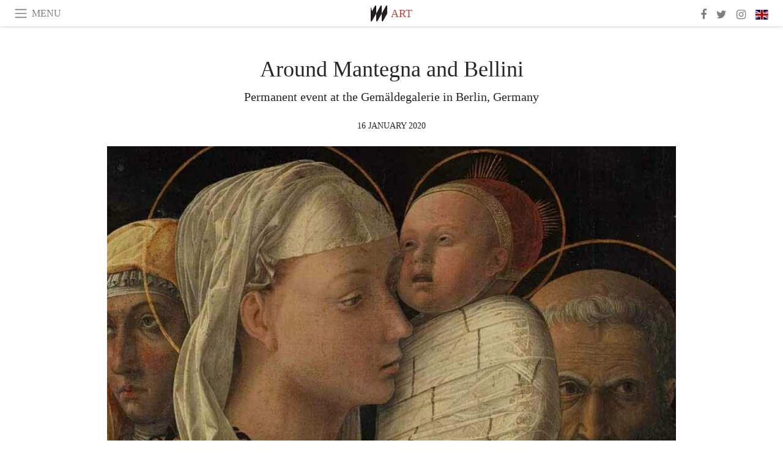

--- FILE ---
content_type: text/html; charset=utf-8
request_url: https://www.meer.com/en/60286-around-mantegna-and-bellini
body_size: 54039
content:
<!DOCTYPE html><html data-google-maps-locale="en" lang="en"><head prefix="og: http://ogp.me/ns#"><meta charset="utf-8" /><meta content="IE=Edge" http-equiv="X-UA-Compatible" /><meta content="width=device-width, initial-scale=1.0, user-scalable=yes, shrink-to-fit=no" name="viewport" /><meta content="yes" name="apple-mobile-web-app-capable" /><meta content="yes" name="mobile-web-app-capable" /><meta content="black-translucent" name="apple-mobile-web-app-status-bar-style" /><meta content="telephone=no" name="format-detection" /><title>Around Mantegna and Bellini | Meer</title><!-- https://realfavicongenerator.net/ -->
<link rel="apple-touch-icon" sizes="180x180" href="/apple-touch-icon.png">
<link rel="icon" type="image/png" sizes="32x32" href="/favicon-32x32.png">
<link rel="icon" type="image/png" sizes="16x16" href="/favicon-16x16.png">
<link rel="manifest" href="/site.webmanifest">
<link rel="mask-icon" href="/safari-pinned-tab.svg" color="#5bbad5">
<meta name="apple-mobile-web-app-title" content="Meer.com">
<meta name="application-name" content="Meer.com">
<meta name="msapplication-TileColor" content="#603cba">
<meta name="theme-color" content="#ffffff">
<meta name="csrf-param" content="authenticity_token" />
<meta name="csrf-token" content="lWfq6C2BzK9Wwc5z+P0AHz+cHCd0z2b5u5QwXqS52zbxlTt1DQIls0NjUN6fut3XxlihSwYpS2kcyjShqyVb0w==" /><link rel="stylesheet" media="all" href="/assets/application-06238d188a1f2a696d1f41cdeb0c30def9ab07ab54eac219ebeb35a0690bc447.css" /><script src="/assets/application-ece62d362d312c4b7712cbacd321028c359efa0855c9f2238479fdf8d2a24ee2.js"></script><!-- Global site tag (gtag.js) - Google Analytics -->
<script async src="https://www.googletagmanager.com/gtag/js?id=G-JFMX46PLYP"></script>
<script>
  window.dataLayer = window.dataLayer || [];
  function gtag(){dataLayer.push(arguments);}
  gtag('js', new Date());

  gtag('config', 'G-JFMX46PLYP');
</script>
<link href="https://plus.google.com/+Wsimag" rel="publisher" /><meta content="Permanent event at the Gemäldegalerie in Berlin, Germany" name="description" /><link href="https://www.meer.com/en/60286-around-mantegna-and-bellini" rel="canonical" /><meta content="summary_large_image" name="twitter:card" /><meta content="Around Mantegna and Bellini" name="twitter:title" /><meta content="Permanent event at the Gemäldegalerie in Berlin, Germany" name="twitter:description" /><meta content="@meerdotcom" name="twitter:site" /><meta content="https://media.meer.com/attachments/e6f07ca0c7973337dc478b4391e9c52e5b6eaa9d/store/fill/860/645/38066f6e8eb1d4c59f6719d7350b5621497bfa766d968a716652121c27b2/Around-Mantegna-and-Bellini-Courtesy-of-Gemaldegalerie.jpg" name="twitter:image:src" /><meta content="https://media.meer.com/attachments/e6f07ca0c7973337dc478b4391e9c52e5b6eaa9d/store/fill/860/645/38066f6e8eb1d4c59f6719d7350b5621497bfa766d968a716652121c27b2/Around-Mantegna-and-Bellini-Courtesy-of-Gemaldegalerie.jpg" property="og:image" /><meta content="860" property="og:image:width" /><meta content="645" property="og:image:height" /><meta content="article" property="og:type" /><meta content="Around Mantegna and Bellini" property="og:title" /><meta content="Meer" property="og:site_name" /><meta content="https://www.meer.com/en/60286-around-mantegna-and-bellini" property="og:url" /><meta content="Permanent event at the Gemäldegalerie in Berlin, Germany" property="og:description" /><meta content="en_US" property="og:locale" /><meta content="2020-01-16T13:03:31Z" property="article:published_time" /><meta content="Art" property="article:section" /><meta content="281980885296599" property="fb:app_id" /><meta content="https://www.facebook.com/meerdotcom" property="article:publisher" /><script type='text/javascript' src='//platform-api.sharethis.com/js/sharethis.js#property=5a91ca65d57467001383d06c&product=sop' async='async'></script>
</head><body class="with-fullscreen-navbar"><div class="fullscreen-navbar-container fixed-top undecorated-links"><nav class="navbar navbar-light navbar-expand fullscreen-navbar-line click-navbar-to-open-fullscreen-area"><button class="click-to-open-fullscreen-area" style="border: 0px; background: #fff; cursor: pointer;" type="button"><span class="navbar-toggler-icon"></span></button><div class="navbar-text click-to-open-fullscreen-area text-uppercase" style="padding-top: 0.1rem; padding-bottom: 0rem; cursor: pointer;">Menu</div><div class="navbar-nav fullscreen-navbar-nav-centered"><div class="nav-item navbar-w-logo"><a href="https://www.meer.com/en"><img alt="Meer" style="height: 26px" src="/assets/meer_black1_final-ea60fd7c832c8103dac082510cc5ee738a8885138309480f46d74fcbadb94a52.svg" /></a></div><div class="d-none d-sm-block"><div class="nav-item navbar-category-link text-uppercase"><a href="https://www.meer.com/en/art">Art</a></div></div></div><ul class="navbar-nav ml-auto d-none d-sm-flex fullscreen-navbar-nav-right"><li class="nav-item"><a class="nav-link" href="https://www.facebook.com/meerdotcom"><i class="fa fa-facebook"></i></a></li><li class="nav-item"><a class="nav-link" href="https://twitter.com/meerdotcom"><i class="fa fa-twitter"></i></a></li><li class="nav-item"><a class="nav-link" href="https://www.instagram.com/meerdtcom"><i class="fa fa-instagram"></i></a></li><li class="nav-item"><a class="nav-link nav-language-flag click-to-open-fullscreen-area"><img alt="en" src="/assets/country-4x3/uk-ec548df897f28a824dfa03747339e070a59bbd95b8378ef1ebc3981df0a4f163.svg" /></a></li></ul></nav><div class="fullscreen-navbar-fullscreen-area click-navbar-to-open-fullscreen-area"><div class="container"><div class="row"><div class="col-0 col-md-2 col-lg-2 col-xl-3 click-to-open-fullscreen-area"></div><div class="col-12 col-md-8 col-lg-8 col-xl-6"><div class="row"><div class="col-0 col-sm-1 col-lg-2"></div><div class="col-12 col-sm-10 col-lg-8"><div class="text-center logotype-margin"><a href="https://www.meer.com/en"><img alt="Meer" style="width: 50%; margin-top: 34px; margin-bottom: 8px;" src="/assets/meer-logo-black-8cbdebd9c15e3fde3119dc305c3dc03e9bb75070978eb25dafe19e917cc962ad.svg" /></a></div></div></div><div class="row"><div class="col-0 col-sm-2 col-lg-3"></div><div class="col-12 col-sm-8 col-lg-6"><form action="https://www.meer.com/en/search" accept-charset="UTF-8" method="get"><input name="utf8" type="hidden" value="&#x2713;" /><div class="input-group"><input class="form-control" placeholder="Search" aria-label="Search" type="text" name="query" id="query" /><span class="input-group-btn"><button aria-label="Search" class="btn btn-secondary search-submit-button" style="border-color: #868e96 !important" type="button"><i aria-hidden="true" class="fa fa-search"></i></button></span></div></form></div></div><div class="row text-center headerless-line justify-content-center"><div class="col-auto col-sm px-2-col mb-1"><a href="https://www.meer.com/en">Magazine</a></div><div class="col-auto col-sm px-2-col mb-1"><a href="/en/calendar">Calendar</a></div><div class="col-auto col-sm px-2-col mb-1"><a href="/en/authors">Authors</a></div></div><h4 class="text-center mb-2">Categories</h4><div class="row text-center mb-4 justify-content-center"><div class="col-auto col-sm-6 col-lg-4 px-2-col mb-1"><div><a href="https://www.meer.com/en/architecture-and-design">Architecture &amp; Design</a></div></div><div class="col-auto col-sm-6 col-lg-4 px-2-col mb-1"><div class="current"><a href="https://www.meer.com/en/art">Art</a></div></div><div class="col-auto col-sm-6 col-lg-4 px-2-col mb-1"><div><a href="https://www.meer.com/en/culture">Culture</a></div></div><div class="col-auto col-sm-6 col-lg-4 px-2-col mb-1"><div><a href="https://www.meer.com/en/economy-and-politics">Economy &amp; Politics</a></div></div><div class="col-auto col-sm-6 col-lg-4 px-2-col mb-1"><div><a href="https://www.meer.com/en/entertainment">Entertainment</a></div></div><div class="col-auto col-sm-6 col-lg-4 px-2-col mb-1"><div><a href="https://www.meer.com/en/fashion">Fashion</a></div></div><div class="col-auto col-sm-6 col-lg-4 px-2-col mb-1"><div><a href="https://www.meer.com/en/feature">Feature</a></div></div><div class="col-auto col-sm-6 col-lg-4 px-2-col mb-1"><div><a href="https://www.meer.com/en/food-and-wine">Food &amp; Wine</a></div></div><div class="col-auto col-sm-6 col-lg-4 px-2-col mb-1"><div><a href="https://www.meer.com/en/science-and-technology">Science &amp; Technology</a></div></div><div class="col-auto col-sm-6 col-lg-4 px-2-col mb-1"><div><a href="https://www.meer.com/en/sport">Sport</a></div></div><div class="col-auto col-sm-6 col-lg-4 px-2-col mb-1"><div><a href="https://www.meer.com/en/travel">Travel</a></div></div><div class="col-auto col-sm-6 col-lg-4 px-2-col mb-1"><div><a href="https://www.meer.com/en/wellness">Wellness</a></div></div></div><h4 class="text-center mb-2">Profiles</h4><div class="row text-center mb-4 justify-content-center"><div class="col-auto col-sm-6 col-lg-4 px-2-col mb-1"><div><a href="/en/entities?type=5">Artists</a></div></div><div class="col-auto col-sm-6 col-lg-4 px-2-col mb-1"><div><a href="/en/entities?type=14">Associations</a></div></div><div class="col-auto col-sm-6 col-lg-4 px-2-col mb-1"><div><a href="/en/entities?type=10">Curators</a></div></div><div class="col-auto col-sm-6 col-lg-4 px-2-col mb-1"><div><a href="/en/entities?type=19">Fairs</a></div></div><div class="col-auto col-sm-6 col-lg-4 px-2-col mb-1"><div><a href="/en/entities?type=20">Festivals</a></div></div><div class="col-auto col-sm-6 col-lg-4 px-2-col mb-1"><div><a href="/en/entities?type=12">Foundations</a></div></div><div class="col-auto col-sm-6 col-lg-4 px-2-col mb-1"><div><a href="/en/entities?type=16">Galleries</a></div></div><div class="col-auto col-sm-6 col-lg-4 px-2-col mb-1"><div><a href="/en/entities?type=18">Libraries</a></div></div><div class="col-auto col-sm-6 col-lg-4 px-2-col mb-1"><div><a href="/en/entities?type=15">Museums</a></div></div><div class="col-auto col-sm-6 col-lg-4 px-2-col mb-1"><div><a href="/en/entities?type=22">Places</a></div></div><div class="col-auto col-sm-6 col-lg-4 px-2-col mb-1"><div><a href="/en/entities?type=13">Publishers</a></div></div><div class="col-auto col-sm-6 col-lg-4 px-2-col mb-1"><div><a href="/en/entities?type=17">Theatres</a></div></div></div></div><div class="col-0 col-md-2 col-lg-2 col-xl-3 click-to-open-fullscreen-area"></div></div><div class="row"><div class="col-0 col-sm-1 col-md-2 col-lg-3 col-xl-4 click-to-open-fullscreen-area"></div><div class="col-12 col-sm-10 col-md-8 col-lg-6 col-xl-4"><h4 class="text-center mb-2">Editions</h4><div class="row text-center edition-selector mb-4 justify-content-center"><div class="col-auto col-sm-4 mb-1 px-2-col"><div class="current"><span title="English"><a href="https://www.meer.com/en" lang="en"><img alt="en" src="/assets/country-4x3/uk-ec548df897f28a824dfa03747339e070a59bbd95b8378ef1ebc3981df0a4f163.svg" />English</a></span></div></div><div class="col-auto col-sm-4 mb-1 px-2-col"><div><span title="Spanish"><a href="https://www.meer.com/es" lang="es"><img alt="es" src="/assets/country-4x3/es-4c2d01e3cfe896cbcaa0edaf59cb79eacf48f7bd1b463c2ba667cff864479a60.svg" />Español</a></span></div></div><div class="col-auto col-sm-4 mb-1 px-2-col"><div><span title="French"><a href="https://www.meer.com/fr" lang="fr"><img alt="fr" src="/assets/country-4x3/fr-9dc10f74431a42978154d1f4e5709d5713eb3010e3dab1b4355def41f5cb2f40.svg" />Français</a></span></div></div><div class="col-auto col-sm-4 mb-1 px-2-col"><div><span title="German"><a href="https://www.meer.com/de" lang="de"><img alt="de" src="/assets/country-4x3/de-67c3d441eacc4745030486758654a626569b503d90fd248e9c33417f2e781d65.svg" />Deutsch</a></span></div></div><div class="col-auto col-sm-4 mb-1 px-2-col"><div><span title="Italian"><a href="https://www.meer.com/it" lang="it"><img alt="it" src="/assets/country-4x3/it-cfb16d45345e5d9ecd5443c0260d72110496de0049e3d78817c2329835a2d730.svg" />Italiano</a></span></div></div><div class="col-auto col-sm-4 mb-1 px-2-col"><div><span title="Portuguese"><a href="https://www.meer.com/pt" lang="pt"><img alt="pt" src="/assets/country-4x3/pt-d8f246ae139c60bade9fbe1047ce9c5e668be01c3b6d445fc87fbd0a328d2760.svg" />Português</a></span></div></div></div></div><div class="col-0 col-sm-1 col-md-2 col-lg-3 col-xl-4 click-to-open-fullscreen-area"></div></div></div></div></div><div class="container"><div class="row mb-2"><div class="col-12"><div class="article-title-area"><h1 class="title">Around Mantegna and Bellini</h1><h2 class="lead">Permanent event at the Gemäldegalerie in Berlin, Germany</h2></div><div class="article-header-author"><div class="published_at text-uppercase">16 January 2020 </div></div></div></div><div class="row article-cover-image"><div class="col-12 mb-2"><a><div class="image-new-container"><div class="image" style="padding-bottom:56.25%"><img sizes="(min-width:1800px) 1722px, (min-width:1550px) 1470px, (min-width:1300px) 1230px, (min-width:992px) 930px, (min-width:768px) 690px, (min-width:576px) 510px, 545px" srcset="//media.meer.com/attachments/f10e0a0541241f5cebb1cf7fbbc98689bb7851ef/store/fill/690/388/38066f6e8eb1d4c59f6719d7350b5621497bfa766d968a716652121c27b2/Around-Mantegna-and-Bellini-Courtesy-of-Gemaldegalerie.jpg 690w,//media.meer.com/attachments/34e764f573f9992c1f370d6f4711502dbec7b1e1/store/fill/545/307/38066f6e8eb1d4c59f6719d7350b5621497bfa766d968a716652121c27b2/Around-Mantegna-and-Bellini-Courtesy-of-Gemaldegalerie.jpg 545w" alt="Around Mantegna and Bellini. Courtesy of Gemäldegalerie" src="//media.meer.com/attachments/f10e0a0541241f5cebb1cf7fbbc98689bb7851ef/store/fill/690/388/38066f6e8eb1d4c59f6719d7350b5621497bfa766d968a716652121c27b2/Around-Mantegna-and-Bellini-Courtesy-of-Gemaldegalerie.jpg" /></div></div></a></div><div class="col-12 image_caption">Around Mantegna and Bellini. Courtesy of Gemäldegalerie</div></div><div class="row mb-4 justify-content-center"><div class="col-lg-10 col-xl-8 col-hd-7"><div class="article-body"><p>As an echo to the recent exhibition „Mantegna und Bellini. Masters of the Renaissance”, held at the Gemäldegalerie from March through June 2019, this presentation gives insight into the technical research and restoration treatments the museum’s conservators executed in preparation for the exhibition. On display are works by two major painters of the Italian Renaissance, Andrea Mantegna (ca. 1431-1506) and Giovanni Bellini (ca. 1435-1516), together with creations by their immediate circle.</p>

<p>Preceding each conservation treatment research is undertaken with regard to the materials used by the artist, the painting technique and its construction as well as regarding the object history and previous restorations. In addition, changes and their causes are to be identified. Microscopic examinations, imaging techniques (investigation with UV radiation, X-rays, infrared reflectography) and other material analyses have made it possible to uncover the genesis of the paintings and to explore the creative means that painters applied in a sometimes very efficient production of paintings. By analyzing paint and varnish layers along with archival material, some fascinating object histories came to light. We show how Renaissance artists adopted and varied successful compositions, what changes, damages and losses the paintings have experienced, and finally which treatments conservators decide on. The exhibition intends to make the conservator’s work behind the scenes transparent to the public. It shows what questions the paintings themselves and their states of preservation raise. Every restoration treatment requires individual consideration of how much retouching or reconstruction will be necessary in order to make a work of art with all its different aspects readable again. The special presentation was funded by the Kaiser Friedrich Museumsverein.</p>
</div><div class="article-page-share"><div class="sharethis-inline-share-buttons"></div></div><div class="row serif-font-family textgrey-color"><div class="col-3 d-sm-none"></div><div class="col-6 col-sm-4 col-md-3 col-hp-2 mb-3 px-xs-extra"><a href="/gedelmarie/en"><div class="image-new-container round-image-container"><div class="image" style="padding-bottom:100.0%"><img sizes="(min-width:1800px) 262px, (min-width:1550px) 220px, (min-width:1300px) 180px, (min-width:992px) 130px, (min-width:768px) 150px, (min-width:576px) 150px, 258px" srcset="//media.meer.com/attachments/8137e4ba2c087900eff8530e912af4730f629a02/store/fill/524/524/fa0eb94b363eb2d63b0b04484189aa50653e68bfe03845cf6c152aa68486/Gemaldegalerie.jpg 524w,//media.meer.com/attachments/48cb2c996120fa5171f66af5887d2e7494dfd2fc/store/fill/360/360/fa0eb94b363eb2d63b0b04484189aa50653e68bfe03845cf6c152aa68486/Gemaldegalerie.jpg 360w,//media.meer.com/attachments/dbb6ab4ddc29ae76c05188cac609574aed48c641/store/fill/262/262/fa0eb94b363eb2d63b0b04484189aa50653e68bfe03845cf6c152aa68486/Gemaldegalerie.jpg 262w,//media.meer.com/attachments/3c1f27fc760a2ea95680e16a02f91ecbe95c788f/store/fill/180/180/fa0eb94b363eb2d63b0b04484189aa50653e68bfe03845cf6c152aa68486/Gemaldegalerie.jpg 180w,//media.meer.com/attachments/7c0aba16338baa3f058eaabc5198fc771dc32e65/store/fill/130/130/fa0eb94b363eb2d63b0b04484189aa50653e68bfe03845cf6c152aa68486/Gemaldegalerie.jpg 130w" alt="Gemäldegalerie" src="//media.meer.com/attachments/3c1f27fc760a2ea95680e16a02f91ecbe95c788f/store/fill/180/180/fa0eb94b363eb2d63b0b04484189aa50653e68bfe03845cf6c152aa68486/Gemaldegalerie.jpg" /></div></div></a></div><div class="col-3 d-sm-none"></div><div class="text-center text-sm-left col-sm-8 col-md-9 col-hp-10"><div class="font-28 mb-2"><a class="first-highlight-color" href="/gedelmarie/en">Gemäldegalerie</a></div><div class="row off-align-items-center"><div class="col-12 col-hp"><div class="font-15 tall-line-height mb-2">The Gemäldegalerie boasts one of the world’s most important collections of European painting ranging from the 13th to 18th century. Masterpieces from all epochs in the history of art are on permanent display here, including paintings by Jan van Eyck, Pieter Bruegel, Albrecht Dürer, Raphael, Titian, Caravaggio, Peter Paul Rubens, Rembrandt, and Jan Vermeer van Delft.</div><div class="mb-2"><a class="btn btn-outline-first-highlight-color btn-slightly-sm" href="/gedelmarie/en" role="button">Gallery profile</a></div></div><div class="col-12 col-hp-auto text-center py-2 py-hp-0"><div class="row flex-hp-column justify-content-center"><div class="col-auto mb-3"><div class="font-15">Location</div><div class="font-22">Berlin, Germany</div></div></div></div></div></div></div></div></div><div class="mb-5" id="gallery"><div class="row no-gutters mb-3"><div class="col-lg-12 order-lg-3 col-xl-4 order-xl-1"><a><div class="image-new-container"><div class="image" style="padding-bottom:75.0%"><img sizes="(min-width:1800px) 574px, (min-width:1550px) 490px, (min-width:1300px) 410px, (min-width:992px) 930px, (min-width:768px) 690px, (min-width:576px) 510px, 545px" srcset="//media.meer.com/attachments/f217a1a802ce3095fb23925c53c66433bcc4390c/store/fill/574/431/f5a2f3de3903adbda75d3ea35aee6021672af4293b1257174a8ba2869dfe/Around-Mantegna-and-Bellini-Courtesy-of-Gemaldegalerie.jpg 574w,//media.meer.com/attachments/5462502bfd68b9b48854dbdb9c5b9d29e50a1e2f/store/fill/410/308/f5a2f3de3903adbda75d3ea35aee6021672af4293b1257174a8ba2869dfe/Around-Mantegna-and-Bellini-Courtesy-of-Gemaldegalerie.jpg 410w" alt="Around Mantegna and Bellini. Courtesy of Gemäldegalerie" src="//media.meer.com/attachments/5462502bfd68b9b48854dbdb9c5b9d29e50a1e2f/store/fill/410/308/f5a2f3de3903adbda75d3ea35aee6021672af4293b1257174a8ba2869dfe/Around-Mantegna-and-Bellini-Courtesy-of-Gemaldegalerie.jpg" /></div></div></a></div><div class="col-lg-6 order-lg-1 col-xl-4 order-xl-2"><a><div class="image-new-container"><div class="image" style="padding-bottom:75.0%"><img sizes="(min-width:1800px) 574px, (min-width:1550px) 490px, (min-width:1300px) 410px, (min-width:992px) 465px, (min-width:768px) 690px, (min-width:576px) 510px, 545px" srcset="//media.meer.com/attachments/34d5dbbe901aa8bebb24d0ec9bfd66910ff32a1a/store/fill/574/431/7ebade1bb08a1166cf3bb1638073638bf76e3946c909c45410dc69ef9136/Around-Mantegna-and-Bellini-Courtesy-of-Gemaldegalerie.jpg 574w,//media.meer.com/attachments/d65835bcec0b0502f8e698551744972948e1b724/store/fill/410/308/7ebade1bb08a1166cf3bb1638073638bf76e3946c909c45410dc69ef9136/Around-Mantegna-and-Bellini-Courtesy-of-Gemaldegalerie.jpg 410w" alt="Around Mantegna and Bellini. Courtesy of Gemäldegalerie" src="//media.meer.com/attachments/d65835bcec0b0502f8e698551744972948e1b724/store/fill/410/308/7ebade1bb08a1166cf3bb1638073638bf76e3946c909c45410dc69ef9136/Around-Mantegna-and-Bellini-Courtesy-of-Gemaldegalerie.jpg" /></div></div></a></div><div class="col-lg-6 order-lg-2 col-xl-4 order-xl-3"><a><div class="image-new-container"><div class="image" style="padding-bottom:75.0%"><img sizes="(min-width:1800px) 574px, (min-width:1550px) 490px, (min-width:1300px) 410px, (min-width:992px) 465px, (min-width:768px) 690px, (min-width:576px) 510px, 545px" srcset="//media.meer.com/attachments/5b70881aff641ef796681d8e0d21a91f0114daf4/store/fill/574/431/5801b56fb496c15ce500d6d06a5ae963ed851c7fbc2c275c89a179347c5b/Around-Mantegna-and-Bellini-Courtesy-of-Gemaldegalerie.jpg 574w,//media.meer.com/attachments/32898e9ed66ec0c0aa04b9cdefdefdc11208f09d/store/fill/410/308/5801b56fb496c15ce500d6d06a5ae963ed851c7fbc2c275c89a179347c5b/Around-Mantegna-and-Bellini-Courtesy-of-Gemaldegalerie.jpg 410w" alt="Around Mantegna and Bellini. Courtesy of Gemäldegalerie" src="//media.meer.com/attachments/32898e9ed66ec0c0aa04b9cdefdefdc11208f09d/store/fill/410/308/5801b56fb496c15ce500d6d06a5ae963ed851c7fbc2c275c89a179347c5b/Around-Mantegna-and-Bellini-Courtesy-of-Gemaldegalerie.jpg" /></div></div></a></div></div><div class="textgrey-color serif-font-family font-15"><div class="d-block d-lg-none d-xl-block"><ol><li class="mb-2">Around Mantegna and Bellini. Courtesy of Gemäldegalerie</li><li class="mb-2">Around Mantegna and Bellini. Courtesy of Gemäldegalerie</li><li class="mb-2">Around Mantegna and Bellini. Courtesy of Gemäldegalerie</li></ol></div><div class="d-none d-lg-block d-xl-none"><ol><li class="mb-2">Around Mantegna and Bellini. Courtesy of Gemäldegalerie</li><li class="mb-2">Around Mantegna and Bellini. Courtesy of Gemäldegalerie</li><li class="mb-2">Around Mantegna and Bellini. Courtesy of Gemäldegalerie</li></ol></div></div></div><div class="related-articles mb-2"><h3 class="text-uppercase"><a class="first-highlight-color" href="/gedelmarie/en">More from Gemäldegalerie</a></h3><div class="row"><div class="col-12 col-sm-6 col-lg-3 mb-2"><a href="/en/102052-das-alles-bin-ich-christoph-mullers-gift-part-3"><div class="image-new-container"><div class="image" style="padding-bottom:100.0%"><img sizes="(min-width:1800px) 408px, (min-width:1550px) 345px, (min-width:1300px) 285px, (min-width:992px) 210px, (min-width:768px) 330px, (min-width:576px) 240px, 545px" srcset="//media.meer.com/attachments/8b8f5403b119d5cc6c90e6d86a32b97691e38778/store/fill/1090/1090/9daad1150fdd122451f2f87eefe32892fc75a1bd6d87d3112380c6662d40/Dirck-Verryck-Das-dorf-koudekerk-bei-leiden-detail-1762-Courtesy-of-Gemaldegalerie.jpg 1090w,//media.meer.com/attachments/31c4759ab9d85969113e9373d08cfea4ec192d8b/store/fill/816/816/9daad1150fdd122451f2f87eefe32892fc75a1bd6d87d3112380c6662d40/Dirck-Verryck-Das-dorf-koudekerk-bei-leiden-detail-1762-Courtesy-of-Gemaldegalerie.jpg 816w,//media.meer.com/attachments/a1cea550dcde4202b94f43a0ec4f9be6888bd4e2/store/fill/570/570/9daad1150fdd122451f2f87eefe32892fc75a1bd6d87d3112380c6662d40/Dirck-Verryck-Das-dorf-koudekerk-bei-leiden-detail-1762-Courtesy-of-Gemaldegalerie.jpg 570w,//media.meer.com/attachments/dc67b7a027e2965d2cf5468700311619dbc74d68/store/fill/420/420/9daad1150fdd122451f2f87eefe32892fc75a1bd6d87d3112380c6662d40/Dirck-Verryck-Das-dorf-koudekerk-bei-leiden-detail-1762-Courtesy-of-Gemaldegalerie.jpg 420w,//media.meer.com/attachments/bfd748f8ec21abf889ea5e0fe2c4161bc4281e88/store/fill/330/330/9daad1150fdd122451f2f87eefe32892fc75a1bd6d87d3112380c6662d40/Dirck-Verryck-Das-dorf-koudekerk-bei-leiden-detail-1762-Courtesy-of-Gemaldegalerie.jpg 330w,//media.meer.com/attachments/4ac05a4f024121ad7bae17c3675ea7eb811b0991/store/fill/240/240/9daad1150fdd122451f2f87eefe32892fc75a1bd6d87d3112380c6662d40/Dirck-Verryck-Das-dorf-koudekerk-bei-leiden-detail-1762-Courtesy-of-Gemaldegalerie.jpg 240w" alt="Dirck Verryck, Das dorf koudekerk bei leiden (detail), 1762. Courtesy of Gemäldegalerie" src="//media.meer.com/attachments/bfd748f8ec21abf889ea5e0fe2c4161bc4281e88/store/fill/330/330/9daad1150fdd122451f2f87eefe32892fc75a1bd6d87d3112380c6662d40/Dirck-Verryck-Das-dorf-koudekerk-bei-leiden-detail-1762-Courtesy-of-Gemaldegalerie.jpg" /></div></div></a><div class="text-center serif-font-family mb-3 mt-2"><a class="title-color" href="/en/102052-das-alles-bin-ich-christoph-mullers-gift-part-3"><div class="font-22 font-sm-18 font-md-20 font-lg-18 font-xl-20">“Das alles bin ich!” Christoph Müller’s gift, part 3</div><div class="font-16 font-sm-14 font-md-15 font-lg-14 font-xl-15">2 Dec 2025 — 8 Mar 2026</div></a></div></div><div class="col-12 col-sm-6 col-lg-3 mb-2"><a href="/en/102054-tribute-to-vittore-carpaccio-dot-dot-dot"><div class="image-new-container"><div class="image" style="padding-bottom:100.0%"><img sizes="(min-width:1800px) 408px, (min-width:1550px) 345px, (min-width:1300px) 285px, (min-width:992px) 210px, (min-width:768px) 330px, (min-width:576px) 240px, 545px" srcset="//media.meer.com/attachments/10261c0d3971a057fb4cf790a5925e873b1620cd/store/fill/1090/1090/260ede78c8147b1bb247363871c51ef857ee2ebbbf88c4a473a4de4b2a7a/Vittore-Carpaccio-Die-Grabbereitung-Christi-detail-ca-1515-1520-Courtesy-of-Gemaldegalerie.jpg 1090w,//media.meer.com/attachments/3052d426ba3a529ae8540862877ce236bed88940/store/fill/816/816/260ede78c8147b1bb247363871c51ef857ee2ebbbf88c4a473a4de4b2a7a/Vittore-Carpaccio-Die-Grabbereitung-Christi-detail-ca-1515-1520-Courtesy-of-Gemaldegalerie.jpg 816w,//media.meer.com/attachments/585aba72fcb01ccb05c21f77dbd7dc43e2d6c18f/store/fill/570/570/260ede78c8147b1bb247363871c51ef857ee2ebbbf88c4a473a4de4b2a7a/Vittore-Carpaccio-Die-Grabbereitung-Christi-detail-ca-1515-1520-Courtesy-of-Gemaldegalerie.jpg 570w,//media.meer.com/attachments/8ef384aed2e160eb385641e072fb4bbabf220eb4/store/fill/420/420/260ede78c8147b1bb247363871c51ef857ee2ebbbf88c4a473a4de4b2a7a/Vittore-Carpaccio-Die-Grabbereitung-Christi-detail-ca-1515-1520-Courtesy-of-Gemaldegalerie.jpg 420w,//media.meer.com/attachments/59cccb263db03e285734ecc78b61df2e6dcbe6f3/store/fill/330/330/260ede78c8147b1bb247363871c51ef857ee2ebbbf88c4a473a4de4b2a7a/Vittore-Carpaccio-Die-Grabbereitung-Christi-detail-ca-1515-1520-Courtesy-of-Gemaldegalerie.jpg 330w,//media.meer.com/attachments/82461f33fd8c338fb5c9f11d1b54a94a51d5457c/store/fill/240/240/260ede78c8147b1bb247363871c51ef857ee2ebbbf88c4a473a4de4b2a7a/Vittore-Carpaccio-Die-Grabbereitung-Christi-detail-ca-1515-1520-Courtesy-of-Gemaldegalerie.jpg 240w" alt="Vittore Carpaccio, Die Grabbereitung Christi (detail), ca. 1515-1520. Courtesy of Gemäldegalerie" src="//media.meer.com/attachments/59cccb263db03e285734ecc78b61df2e6dcbe6f3/store/fill/330/330/260ede78c8147b1bb247363871c51ef857ee2ebbbf88c4a473a4de4b2a7a/Vittore-Carpaccio-Die-Grabbereitung-Christi-detail-ca-1515-1520-Courtesy-of-Gemaldegalerie.jpg" /></div></div></a><div class="text-center serif-font-family mb-3 mt-2"><a class="title-color" href="/en/102054-tribute-to-vittore-carpaccio-dot-dot-dot"><div class="font-22 font-sm-18 font-md-20 font-lg-18 font-xl-20">Tribute to Vittore Carpaccio (...)</div><div class="font-16 font-sm-14 font-md-15 font-lg-14 font-xl-15">20 Nov 2025 — 6 Apr 2026</div></a></div></div><div class="col-12 col-sm-6 col-lg-3 mb-2"><a href="/en/99319-das-alles-bin-ich-part-2-encounters"><div class="image-new-container"><div class="image" style="padding-bottom:100.0%"><img sizes="(min-width:1800px) 408px, (min-width:1550px) 345px, (min-width:1300px) 285px, (min-width:992px) 210px, (min-width:768px) 330px, (min-width:576px) 240px, 545px" srcset="//media.meer.com/attachments/c8ea8fc478605742086cd0f5fca3af01fa2d6c10/store/fill/1090/1090/74fc3dcb5b8f771298562103f612c96ced08cf2f6c546f51ec952d33e483/Cornelis-Ploos-van-Amstel-after-Samuel-van-Hoogstraten-Boy-with-hat-in-a-doorway-detail-1763.jpg 1090w,//media.meer.com/attachments/439dd16ef87a9cbb9eb813557c41d19a61c6af4f/store/fill/816/816/74fc3dcb5b8f771298562103f612c96ced08cf2f6c546f51ec952d33e483/Cornelis-Ploos-van-Amstel-after-Samuel-van-Hoogstraten-Boy-with-hat-in-a-doorway-detail-1763.jpg 816w,//media.meer.com/attachments/ab78a3142e4dd6095258e4d8c4330b4956523c65/store/fill/570/570/74fc3dcb5b8f771298562103f612c96ced08cf2f6c546f51ec952d33e483/Cornelis-Ploos-van-Amstel-after-Samuel-van-Hoogstraten-Boy-with-hat-in-a-doorway-detail-1763.jpg 570w,//media.meer.com/attachments/16e8ce52b0dcf9c80831ce3ed0a756dbfe40973f/store/fill/420/420/74fc3dcb5b8f771298562103f612c96ced08cf2f6c546f51ec952d33e483/Cornelis-Ploos-van-Amstel-after-Samuel-van-Hoogstraten-Boy-with-hat-in-a-doorway-detail-1763.jpg 420w,//media.meer.com/attachments/7609b426bf50b6ec2c4d6c946d1026a2d66bab75/store/fill/330/330/74fc3dcb5b8f771298562103f612c96ced08cf2f6c546f51ec952d33e483/Cornelis-Ploos-van-Amstel-after-Samuel-van-Hoogstraten-Boy-with-hat-in-a-doorway-detail-1763.jpg 330w,//media.meer.com/attachments/26f2fbceb2fb723b70c5f39b4679726ef13154e4/store/fill/240/240/74fc3dcb5b8f771298562103f612c96ced08cf2f6c546f51ec952d33e483/Cornelis-Ploos-van-Amstel-after-Samuel-van-Hoogstraten-Boy-with-hat-in-a-doorway-detail-1763.jpg 240w" alt="Cornelis Ploos van Amstel after Samuel van Hoogstraten, Boy with hat in a doorway (detail), 1763. Courtesy of Gemäldegalerie" src="//media.meer.com/attachments/7609b426bf50b6ec2c4d6c946d1026a2d66bab75/store/fill/330/330/74fc3dcb5b8f771298562103f612c96ced08cf2f6c546f51ec952d33e483/Cornelis-Ploos-van-Amstel-after-Samuel-van-Hoogstraten-Boy-with-hat-in-a-doorway-detail-1763.jpg" /></div></div></a><div class="text-center serif-font-family mb-3 mt-2"><a class="title-color" href="/en/99319-das-alles-bin-ich-part-2-encounters"><div class="font-22 font-sm-18 font-md-20 font-lg-18 font-xl-20">Das alles bin ich! Part 2. Encounters</div><div class="font-16 font-sm-14 font-md-15 font-lg-14 font-xl-15">26 Aug — 30 Nov 2025</div></a></div></div><div class="col-12 col-sm-6 col-lg-3 mb-2"><a href="/en/95858-das-alles-bin-ich-i-am-all-that"><div class="image-new-container"><div class="image" style="padding-bottom:100.0%"><img sizes="(min-width:1800px) 408px, (min-width:1550px) 345px, (min-width:1300px) 285px, (min-width:992px) 210px, (min-width:768px) 330px, (min-width:576px) 240px, 545px" srcset="//media.meer.com/attachments/64c11eb46b172606993e44c2aad40b9548ae9581/store/fill/1090/1090/1e5a1244a984be70482c3cdd1f39989b3b2f1ddb2345c3079456d3e0a7c1/Louis-Douzette-Abendhimmel-uber-einer-landschaft-Courtesy-of-Gemaldegalerie.jpg 1090w,//media.meer.com/attachments/fbc86eb73d83b2dcc067284ee3636746ef8ba871/store/fill/816/816/1e5a1244a984be70482c3cdd1f39989b3b2f1ddb2345c3079456d3e0a7c1/Louis-Douzette-Abendhimmel-uber-einer-landschaft-Courtesy-of-Gemaldegalerie.jpg 816w,//media.meer.com/attachments/73bc406f4d8eb4b094a1f1949d6325759054dd48/store/fill/570/570/1e5a1244a984be70482c3cdd1f39989b3b2f1ddb2345c3079456d3e0a7c1/Louis-Douzette-Abendhimmel-uber-einer-landschaft-Courtesy-of-Gemaldegalerie.jpg 570w,//media.meer.com/attachments/cf25117a03934c8cf9bde85d3db0ff743abb4262/store/fill/420/420/1e5a1244a984be70482c3cdd1f39989b3b2f1ddb2345c3079456d3e0a7c1/Louis-Douzette-Abendhimmel-uber-einer-landschaft-Courtesy-of-Gemaldegalerie.jpg 420w,//media.meer.com/attachments/32d7741481b5a900fab3d4c2dbe250a2625a60d5/store/fill/330/330/1e5a1244a984be70482c3cdd1f39989b3b2f1ddb2345c3079456d3e0a7c1/Louis-Douzette-Abendhimmel-uber-einer-landschaft-Courtesy-of-Gemaldegalerie.jpg 330w,//media.meer.com/attachments/1b72dccc1eff74bbe65dbfd35977ad6dbaae2aa5/store/fill/240/240/1e5a1244a984be70482c3cdd1f39989b3b2f1ddb2345c3079456d3e0a7c1/Louis-Douzette-Abendhimmel-uber-einer-landschaft-Courtesy-of-Gemaldegalerie.jpg 240w" alt="Louis Douzette, Abendhimmel über einer landschaft. Courtesy of Gemäldegalerie" src="//media.meer.com/attachments/32d7741481b5a900fab3d4c2dbe250a2625a60d5/store/fill/330/330/1e5a1244a984be70482c3cdd1f39989b3b2f1ddb2345c3079456d3e0a7c1/Louis-Douzette-Abendhimmel-uber-einer-landschaft-Courtesy-of-Gemaldegalerie.jpg" /></div></div></a><div class="text-center serif-font-family mb-3 mt-2"><a class="title-color" href="/en/95858-das-alles-bin-ich-i-am-all-that"><div class="font-22 font-sm-18 font-md-20 font-lg-18 font-xl-20">Das alles bin ich (I am all that!)</div><div class="font-16 font-sm-14 font-md-15 font-lg-14 font-xl-15">20 May — 24 Aug 2025</div></a></div></div></div></div><div class="related-articles mb-2"><h3><a class="first-highlight-color text-uppercase" href="/en/calendar?country_id=64&amp;locality_id=1133110">More in Berlin, Germany</a></h3><div class="row"><div class="col-12 col-sm-6 col-lg-3 mb-2"><a href="/en/103582-natures-signatures"><div class="image-new-container"><div class="image" style="padding-bottom:100.0%"><img sizes="(min-width:1800px) 408px, (min-width:1550px) 345px, (min-width:1300px) 285px, (min-width:992px) 210px, (min-width:768px) 330px, (min-width:576px) 240px, 545px" srcset="//media.meer.com/attachments/1198aa18a0103713caa4b164a4d834e953cd003a/store/fill/1090/1090/b74f3b2018eb316bda49e1baf270d7eecd6f1a5f667bb6ac1b91abfbec70/Tom-Kretschmer-Atrium-sacrum-08-detail-Courtesy-of-Luisa-Catucci-Gallery.jpg 1090w,//media.meer.com/attachments/68b50fb0ecd6e39e2b6ca5f845be800d498612be/store/fill/816/816/b74f3b2018eb316bda49e1baf270d7eecd6f1a5f667bb6ac1b91abfbec70/Tom-Kretschmer-Atrium-sacrum-08-detail-Courtesy-of-Luisa-Catucci-Gallery.jpg 816w,//media.meer.com/attachments/64f2bbd767176f22d89626b6cbcd84b3dfbfd637/store/fill/570/570/b74f3b2018eb316bda49e1baf270d7eecd6f1a5f667bb6ac1b91abfbec70/Tom-Kretschmer-Atrium-sacrum-08-detail-Courtesy-of-Luisa-Catucci-Gallery.jpg 570w,//media.meer.com/attachments/c5c2d627c4456d2354aadea733857c11194780db/store/fill/420/420/b74f3b2018eb316bda49e1baf270d7eecd6f1a5f667bb6ac1b91abfbec70/Tom-Kretschmer-Atrium-sacrum-08-detail-Courtesy-of-Luisa-Catucci-Gallery.jpg 420w,//media.meer.com/attachments/aea1f51c0b1b447f13a706c047762ff0f337969e/store/fill/330/330/b74f3b2018eb316bda49e1baf270d7eecd6f1a5f667bb6ac1b91abfbec70/Tom-Kretschmer-Atrium-sacrum-08-detail-Courtesy-of-Luisa-Catucci-Gallery.jpg 330w,//media.meer.com/attachments/4b8a707e6d8134f69bd29d9165c1e568605061d9/store/fill/240/240/b74f3b2018eb316bda49e1baf270d7eecd6f1a5f667bb6ac1b91abfbec70/Tom-Kretschmer-Atrium-sacrum-08-detail-Courtesy-of-Luisa-Catucci-Gallery.jpg 240w" alt="Tom Kretschmer, Atrium sacrum 08 (detail). Courtesy of Luisa Catucci Gallery" src="//media.meer.com/attachments/aea1f51c0b1b447f13a706c047762ff0f337969e/store/fill/330/330/b74f3b2018eb316bda49e1baf270d7eecd6f1a5f667bb6ac1b91abfbec70/Tom-Kretschmer-Atrium-sacrum-08-detail-Courtesy-of-Luisa-Catucci-Gallery.jpg" /></div></div></a><div class="text-center serif-font-family mb-3 mt-2"><a class="title-color" href="/en/103582-natures-signatures"><div class="font-22 font-sm-18 font-md-20 font-lg-18 font-xl-20">Nature’s signatures</div><div class="font-16 font-sm-14 font-md-15 font-lg-14 font-xl-15">29 Jan — 22 Mar 2026 at Luisa Catucci Gallery</div></a></div></div><div class="col-12 col-sm-6 col-lg-3 mb-2"><a href="/en/102946-ive-missed-our-conversations-dot-dot-dot"><div class="image-new-container"><div class="image" style="padding-bottom:100.0%"><img sizes="(min-width:1800px) 408px, (min-width:1550px) 345px, (min-width:1300px) 285px, (min-width:992px) 210px, (min-width:768px) 330px, (min-width:576px) 240px, 545px" srcset="//media.meer.com/attachments/4f84731ed4ec060c770d94ebe787fe33604acf53/store/fill/1090/1090/3d6064300c84e970a9c4faa4ff1be58647fa15a8eec8bde3d1987428f4fe/Margaret-Murphy-Memory-palace-video-still-detail-2025-Courtesy-of-Schlachter-151-by-OOR-Studio.jpg 1090w,//media.meer.com/attachments/aea989394b3130acaf42d57117f0b7541f235153/store/fill/816/816/3d6064300c84e970a9c4faa4ff1be58647fa15a8eec8bde3d1987428f4fe/Margaret-Murphy-Memory-palace-video-still-detail-2025-Courtesy-of-Schlachter-151-by-OOR-Studio.jpg 816w,//media.meer.com/attachments/a30188f1fc018af98f4d6525484ede6acdeaad9a/store/fill/570/570/3d6064300c84e970a9c4faa4ff1be58647fa15a8eec8bde3d1987428f4fe/Margaret-Murphy-Memory-palace-video-still-detail-2025-Courtesy-of-Schlachter-151-by-OOR-Studio.jpg 570w,//media.meer.com/attachments/f190ff883649b1be6ed98fb777fa8e759ff96ac2/store/fill/420/420/3d6064300c84e970a9c4faa4ff1be58647fa15a8eec8bde3d1987428f4fe/Margaret-Murphy-Memory-palace-video-still-detail-2025-Courtesy-of-Schlachter-151-by-OOR-Studio.jpg 420w,//media.meer.com/attachments/1f02b075698a5a497228c52d4151c2e0ecd13121/store/fill/330/330/3d6064300c84e970a9c4faa4ff1be58647fa15a8eec8bde3d1987428f4fe/Margaret-Murphy-Memory-palace-video-still-detail-2025-Courtesy-of-Schlachter-151-by-OOR-Studio.jpg 330w,//media.meer.com/attachments/5f5022b80ef701b3ef6bf09006b240760bf37c43/store/fill/240/240/3d6064300c84e970a9c4faa4ff1be58647fa15a8eec8bde3d1987428f4fe/Margaret-Murphy-Memory-palace-video-still-detail-2025-Courtesy-of-Schlachter-151-by-OOR-Studio.jpg 240w" alt="Margaret Murphy, Memory palace (video still) (detail), 2025. Courtesy of Schlachter 151 by OOR Studio" src="//media.meer.com/attachments/1f02b075698a5a497228c52d4151c2e0ecd13121/store/fill/330/330/3d6064300c84e970a9c4faa4ff1be58647fa15a8eec8bde3d1987428f4fe/Margaret-Murphy-Memory-palace-video-still-detail-2025-Courtesy-of-Schlachter-151-by-OOR-Studio.jpg" /></div></div></a><div class="text-center serif-font-family mb-3 mt-2"><a class="title-color" href="/en/102946-ive-missed-our-conversations-dot-dot-dot"><div class="font-22 font-sm-18 font-md-20 font-lg-18 font-xl-20">I’ve missed our conversations  (...)</div><div class="font-16 font-sm-14 font-md-15 font-lg-14 font-xl-15">27 Jan — 12 Mar 2026 at Schlachter 151</div></a></div></div><div class="col-12 col-sm-6 col-lg-3 mb-2"><a href="/en/103584-allemann"><div class="image-new-container"><div class="image" style="padding-bottom:100.0%"><img sizes="(min-width:1800px) 408px, (min-width:1550px) 345px, (min-width:1300px) 285px, (min-width:992px) 210px, (min-width:768px) 330px, (min-width:576px) 240px, 545px" srcset="//media.meer.com/attachments/8e73f2cf1bb1dd27587b004cbc3ea63fd139e246/store/fill/816/816/92ce4f7011aa0d1db2bfa122ac8f9c3080d3db39099080098c88bfeadd17/Paulo-Nazareth-Allemann-exhibition-view-Courtesy-of-Meyer-Riegger.jpg 816w,//media.meer.com/attachments/7cf5498a348ff6427c82fa07417959e98f83b305/store/fill/570/570/92ce4f7011aa0d1db2bfa122ac8f9c3080d3db39099080098c88bfeadd17/Paulo-Nazareth-Allemann-exhibition-view-Courtesy-of-Meyer-Riegger.jpg 570w,//media.meer.com/attachments/133a22aecd1037b46bf21d5f556e3c8ff27a36d3/store/fill/420/420/92ce4f7011aa0d1db2bfa122ac8f9c3080d3db39099080098c88bfeadd17/Paulo-Nazareth-Allemann-exhibition-view-Courtesy-of-Meyer-Riegger.jpg 420w,//media.meer.com/attachments/f17653f62472cfdf5ee2a4f840b7f4ad517a2df1/store/fill/330/330/92ce4f7011aa0d1db2bfa122ac8f9c3080d3db39099080098c88bfeadd17/Paulo-Nazareth-Allemann-exhibition-view-Courtesy-of-Meyer-Riegger.jpg 330w,//media.meer.com/attachments/59d9d57cc22847fd3cd5caa53e90cf5e2334c65a/store/fill/240/240/92ce4f7011aa0d1db2bfa122ac8f9c3080d3db39099080098c88bfeadd17/Paulo-Nazareth-Allemann-exhibition-view-Courtesy-of-Meyer-Riegger.jpg 240w" alt="Paulo Nazareth, Allemann, exhibition view. Courtesy of Meyer Riegger" src="//media.meer.com/attachments/f17653f62472cfdf5ee2a4f840b7f4ad517a2df1/store/fill/330/330/92ce4f7011aa0d1db2bfa122ac8f9c3080d3db39099080098c88bfeadd17/Paulo-Nazareth-Allemann-exhibition-view-Courtesy-of-Meyer-Riegger.jpg" /></div></div></a><div class="text-center serif-font-family mb-3 mt-2"><a class="title-color" href="/en/103584-allemann"><div class="font-22 font-sm-18 font-md-20 font-lg-18 font-xl-20">Allemann</div><div class="font-16 font-sm-14 font-md-15 font-lg-14 font-xl-15">24 Jan — 28 Feb 2026 at Meyer Riegger</div></a></div></div><div class="col-12 col-sm-6 col-lg-3 mb-2"><a href="/en/103567-el-hombre-invisible"><div class="image-new-container"><div class="image" style="padding-bottom:100.0%"><img sizes="(min-width:1800px) 408px, (min-width:1550px) 345px, (min-width:1300px) 285px, (min-width:992px) 210px, (min-width:768px) 330px, (min-width:576px) 240px, 545px" srcset="//media.meer.com/attachments/471c397fbc97329a316682e8f088d69699ee1112/store/fill/1090/1090/74f88271ff1380cedd52c2c42e44cecdc75068a9a5ec515993e8a1d0ad91/Walter-Stohrer-El-hombre-invisible-exhibition-view-Courtesy-of-Galerie-Friese-Photo-by-Eric.jpg 1090w,//media.meer.com/attachments/b51b942fb875b84a1d1d4876c9167270349c73f4/store/fill/816/816/74f88271ff1380cedd52c2c42e44cecdc75068a9a5ec515993e8a1d0ad91/Walter-Stohrer-El-hombre-invisible-exhibition-view-Courtesy-of-Galerie-Friese-Photo-by-Eric.jpg 816w,//media.meer.com/attachments/7d54edade060f9cc83db0fb801e49e928dd8cafd/store/fill/570/570/74f88271ff1380cedd52c2c42e44cecdc75068a9a5ec515993e8a1d0ad91/Walter-Stohrer-El-hombre-invisible-exhibition-view-Courtesy-of-Galerie-Friese-Photo-by-Eric.jpg 570w,//media.meer.com/attachments/229fd2df91e09fa3339f9afdebfa68fb9d1e0fca/store/fill/420/420/74f88271ff1380cedd52c2c42e44cecdc75068a9a5ec515993e8a1d0ad91/Walter-Stohrer-El-hombre-invisible-exhibition-view-Courtesy-of-Galerie-Friese-Photo-by-Eric.jpg 420w,//media.meer.com/attachments/afcdeca768b23bbbe569632dfeedbdbe17eaee8c/store/fill/330/330/74f88271ff1380cedd52c2c42e44cecdc75068a9a5ec515993e8a1d0ad91/Walter-Stohrer-El-hombre-invisible-exhibition-view-Courtesy-of-Galerie-Friese-Photo-by-Eric.jpg 330w,//media.meer.com/attachments/e911d52656998dc58f9cd35a181591f80b6bbbfb/store/fill/240/240/74f88271ff1380cedd52c2c42e44cecdc75068a9a5ec515993e8a1d0ad91/Walter-Stohrer-El-hombre-invisible-exhibition-view-Courtesy-of-Galerie-Friese-Photo-by-Eric.jpg 240w" alt="Walter Stöhrer, El hombre invisible, exhibition view. Courtesy of Galerie Friese. Photo by Eric Tschernow" src="//media.meer.com/attachments/afcdeca768b23bbbe569632dfeedbdbe17eaee8c/store/fill/330/330/74f88271ff1380cedd52c2c42e44cecdc75068a9a5ec515993e8a1d0ad91/Walter-Stohrer-El-hombre-invisible-exhibition-view-Courtesy-of-Galerie-Friese-Photo-by-Eric.jpg" /></div></div></a><div class="text-center serif-font-family mb-3 mt-2"><a class="title-color" href="/en/103567-el-hombre-invisible"><div class="font-22 font-sm-18 font-md-20 font-lg-18 font-xl-20">El hombre invisible </div><div class="font-16 font-sm-14 font-md-15 font-lg-14 font-xl-15">24 Jan — 7 Mar 2026 at Galerie Friese</div></a></div></div></div></div><div class="related-articles mb-2"><h3><a class="first-highlight-color text-uppercase" href="/en/calendar?country_id=64">More in Germany</a></h3><div class="row"><div class="col-12 col-sm-6 col-lg-3 mb-2"><a href="/en/103565-skulptur"><div class="image-new-container"><div class="image" style="padding-bottom:100.0%"><img sizes="(min-width:1800px) 408px, (min-width:1550px) 345px, (min-width:1300px) 285px, (min-width:992px) 210px, (min-width:768px) 330px, (min-width:576px) 240px, 545px" srcset="//media.meer.com/attachments/d95801ab89ed6b1aec0535a539ecce748d10166e/store/fill/1090/1090/cb9358d9bb9aaca7da58449894973a2244bd73ee7fa7d97ea8cf73f23d3d/Jaana-Caspary-Skulptur-exhibition-view-Courtesy-of-Galerie-Friese-Photo-by-Eric-Tschernow.jpg 1090w,//media.meer.com/attachments/11f013f2f8e6f38428c388851d1a7d0c5cdebc3b/store/fill/816/816/cb9358d9bb9aaca7da58449894973a2244bd73ee7fa7d97ea8cf73f23d3d/Jaana-Caspary-Skulptur-exhibition-view-Courtesy-of-Galerie-Friese-Photo-by-Eric-Tschernow.jpg 816w,//media.meer.com/attachments/6848d4749d7605fc700ad5228e07a49cdfbfa567/store/fill/570/570/cb9358d9bb9aaca7da58449894973a2244bd73ee7fa7d97ea8cf73f23d3d/Jaana-Caspary-Skulptur-exhibition-view-Courtesy-of-Galerie-Friese-Photo-by-Eric-Tschernow.jpg 570w,//media.meer.com/attachments/17ba91c68d9b691c76b2934d1496456eeb4c0af8/store/fill/420/420/cb9358d9bb9aaca7da58449894973a2244bd73ee7fa7d97ea8cf73f23d3d/Jaana-Caspary-Skulptur-exhibition-view-Courtesy-of-Galerie-Friese-Photo-by-Eric-Tschernow.jpg 420w,//media.meer.com/attachments/b09e775f43468fe4a8093861ba192a3b520b2c1c/store/fill/330/330/cb9358d9bb9aaca7da58449894973a2244bd73ee7fa7d97ea8cf73f23d3d/Jaana-Caspary-Skulptur-exhibition-view-Courtesy-of-Galerie-Friese-Photo-by-Eric-Tschernow.jpg 330w,//media.meer.com/attachments/39a6f90198e19fab02bc89349bb8cba3889f3219/store/fill/240/240/cb9358d9bb9aaca7da58449894973a2244bd73ee7fa7d97ea8cf73f23d3d/Jaana-Caspary-Skulptur-exhibition-view-Courtesy-of-Galerie-Friese-Photo-by-Eric-Tschernow.jpg 240w" alt="Jaana Caspary, Skulptur, exhibition view. Courtesy of Galerie Friese. Photo by Eric Tschernow" src="//media.meer.com/attachments/b09e775f43468fe4a8093861ba192a3b520b2c1c/store/fill/330/330/cb9358d9bb9aaca7da58449894973a2244bd73ee7fa7d97ea8cf73f23d3d/Jaana-Caspary-Skulptur-exhibition-view-Courtesy-of-Galerie-Friese-Photo-by-Eric-Tschernow.jpg" /></div></div></a><div class="text-center serif-font-family mb-3 mt-2"><a class="title-color" href="/en/103565-skulptur"><div class="font-22 font-sm-18 font-md-20 font-lg-18 font-xl-20">Skulptur </div><div class="font-16 font-sm-14 font-md-15 font-lg-14 font-xl-15">24 Jan — 7 Mar 2026 at Galerie Friese in Berlin</div></a></div></div><div class="col-12 col-sm-6 col-lg-3 mb-2"><a href="/en/103557-armscye"><div class="image-new-container"><div class="image" style="padding-bottom:100.0%"><img sizes="(min-width:1800px) 408px, (min-width:1550px) 345px, (min-width:1300px) 285px, (min-width:992px) 210px, (min-width:768px) 330px, (min-width:576px) 240px, 545px" srcset="//media.meer.com/attachments/b0e0de79a37508f500bc8bbcc8effa958c8fadc0/store/fill/816/816/bb5b7c3b2a525935bbe871a624a533e59940693b082de86b7c29e86b7cc6/Patricia-Treib-Armscye-exhibition-view-Courtesy-of-Galerie-Nordenhake.jpg 816w,//media.meer.com/attachments/eb9a1c5b8ae47ec0b6c68e577cf46d29014e7310/store/fill/570/570/bb5b7c3b2a525935bbe871a624a533e59940693b082de86b7c29e86b7cc6/Patricia-Treib-Armscye-exhibition-view-Courtesy-of-Galerie-Nordenhake.jpg 570w,//media.meer.com/attachments/9ae6fa187399507ce57d789713f6e36d9bdb1c77/store/fill/420/420/bb5b7c3b2a525935bbe871a624a533e59940693b082de86b7c29e86b7cc6/Patricia-Treib-Armscye-exhibition-view-Courtesy-of-Galerie-Nordenhake.jpg 420w,//media.meer.com/attachments/09635b74e8f1110ba20093206544c92228a8f4b7/store/fill/330/330/bb5b7c3b2a525935bbe871a624a533e59940693b082de86b7c29e86b7cc6/Patricia-Treib-Armscye-exhibition-view-Courtesy-of-Galerie-Nordenhake.jpg 330w,//media.meer.com/attachments/1173593f221828f0309ae85388ebe92149a2c6be/store/fill/240/240/bb5b7c3b2a525935bbe871a624a533e59940693b082de86b7c29e86b7cc6/Patricia-Treib-Armscye-exhibition-view-Courtesy-of-Galerie-Nordenhake.jpg 240w" alt="Patricia Treib, Armscye, exhibition view. Courtesy of Galerie Nordenhake" src="//media.meer.com/attachments/09635b74e8f1110ba20093206544c92228a8f4b7/store/fill/330/330/bb5b7c3b2a525935bbe871a624a533e59940693b082de86b7c29e86b7cc6/Patricia-Treib-Armscye-exhibition-view-Courtesy-of-Galerie-Nordenhake.jpg" /></div></div></a><div class="text-center serif-font-family mb-3 mt-2"><a class="title-color" href="/en/103557-armscye"><div class="font-22 font-sm-18 font-md-20 font-lg-18 font-xl-20">Armscye</div><div class="font-16 font-sm-14 font-md-15 font-lg-14 font-xl-15">24 Jan — 14 Mar 2026 at Galerie Nordenhake in Berlin</div></a></div></div><div class="col-12 col-sm-6 col-lg-3 mb-2"><a href="/en/103541-an-interplay-of-colour-light-and-space"><div class="image-new-container"><div class="image" style="padding-bottom:100.0%"><img sizes="(min-width:1800px) 408px, (min-width:1550px) 345px, (min-width:1300px) 285px, (min-width:992px) 210px, (min-width:768px) 330px, (min-width:576px) 240px, 545px" srcset="//media.meer.com/attachments/6199d2c6d84effb50e35d4aab1b03a493e007edf/store/fill/1090/1090/deed270f1119f5253f6d33ba4086f2d565ad4e5a2fbd430456fd6cf5298a/Sybille-Pattscheck-An-interplay-of-colour-light-and-space-exhibition-view-Courtesy-of-the.jpg 1090w,//media.meer.com/attachments/e4fdcc535c7b32959000fd2607e2a720c4437745/store/fill/816/816/deed270f1119f5253f6d33ba4086f2d565ad4e5a2fbd430456fd6cf5298a/Sybille-Pattscheck-An-interplay-of-colour-light-and-space-exhibition-view-Courtesy-of-the.jpg 816w,//media.meer.com/attachments/513ee6adcac92b23608d4847af05c98bc3c672cd/store/fill/570/570/deed270f1119f5253f6d33ba4086f2d565ad4e5a2fbd430456fd6cf5298a/Sybille-Pattscheck-An-interplay-of-colour-light-and-space-exhibition-view-Courtesy-of-the.jpg 570w,//media.meer.com/attachments/4f9ecb26e0b2fc2dc73cb51d26f952c242252fab/store/fill/420/420/deed270f1119f5253f6d33ba4086f2d565ad4e5a2fbd430456fd6cf5298a/Sybille-Pattscheck-An-interplay-of-colour-light-and-space-exhibition-view-Courtesy-of-the.jpg 420w,//media.meer.com/attachments/1c8de2919cecc2300c707eab83c523fac6c4cee5/store/fill/330/330/deed270f1119f5253f6d33ba4086f2d565ad4e5a2fbd430456fd6cf5298a/Sybille-Pattscheck-An-interplay-of-colour-light-and-space-exhibition-view-Courtesy-of-the.jpg 330w,//media.meer.com/attachments/5dc21722a9c6ad684726b747ca9b1338be0752f7/store/fill/240/240/deed270f1119f5253f6d33ba4086f2d565ad4e5a2fbd430456fd6cf5298a/Sybille-Pattscheck-An-interplay-of-colour-light-and-space-exhibition-view-Courtesy-of-the.jpg 240w" alt="Sybille Pattscheck, An interplay of colour, light and space, exhibition view. Courtesy of the Galerie Albrecht" src="//media.meer.com/attachments/1c8de2919cecc2300c707eab83c523fac6c4cee5/store/fill/330/330/deed270f1119f5253f6d33ba4086f2d565ad4e5a2fbd430456fd6cf5298a/Sybille-Pattscheck-An-interplay-of-colour-light-and-space-exhibition-view-Courtesy-of-the.jpg" /></div></div></a><div class="text-center serif-font-family mb-3 mt-2"><a class="title-color" href="/en/103541-an-interplay-of-colour-light-and-space"><div class="font-22 font-sm-18 font-md-20 font-lg-18 font-xl-20">An interplay of colour, light and space</div><div class="font-16 font-sm-14 font-md-15 font-lg-14 font-xl-15">24 Jan — 7 Mar 2026 at Galerie Albrecht in Berlin</div></a></div></div><div class="col-12 col-sm-6 col-lg-3 mb-2"><a href="/en/103574-neue-werke-von-der-museumsinsel"><div class="image-new-container"><div class="image" style="padding-bottom:100.0%"><img sizes="(min-width:1800px) 408px, (min-width:1550px) 345px, (min-width:1300px) 285px, (min-width:992px) 210px, (min-width:768px) 330px, (min-width:576px) 240px, 545px" srcset="//media.meer.com/attachments/f3f2543a7b263d93f250576a472dcb5a97d2432d/store/fill/816/816/605ed8f367d320133ba235427f737030f38df8364f3635176deccfd64586/Christopher-Lehmpfuhl-Neue-werke-von-der-museumsinsel-exhibition-view-Courtesy-of-Konig.jpg 816w,//media.meer.com/attachments/5389d64c17466e7063622203508465f22b83cd3b/store/fill/570/570/605ed8f367d320133ba235427f737030f38df8364f3635176deccfd64586/Christopher-Lehmpfuhl-Neue-werke-von-der-museumsinsel-exhibition-view-Courtesy-of-Konig.jpg 570w,//media.meer.com/attachments/3237b59f5ab16a36f42396d64aab6d3071532e36/store/fill/420/420/605ed8f367d320133ba235427f737030f38df8364f3635176deccfd64586/Christopher-Lehmpfuhl-Neue-werke-von-der-museumsinsel-exhibition-view-Courtesy-of-Konig.jpg 420w,//media.meer.com/attachments/50c452c6ed03ae7ea56655361a0d1ec4daee5c8b/store/fill/330/330/605ed8f367d320133ba235427f737030f38df8364f3635176deccfd64586/Christopher-Lehmpfuhl-Neue-werke-von-der-museumsinsel-exhibition-view-Courtesy-of-Konig.jpg 330w,//media.meer.com/attachments/515fd450bc81ff68b2dab44572a77519e075d566/store/fill/240/240/605ed8f367d320133ba235427f737030f38df8364f3635176deccfd64586/Christopher-Lehmpfuhl-Neue-werke-von-der-museumsinsel-exhibition-view-Courtesy-of-Konig.jpg 240w" alt="Christopher Lehmpfuhl, Neue werke von der museumsinsel, exhibition view. Courtesy of König Telegraphenamt" src="//media.meer.com/attachments/50c452c6ed03ae7ea56655361a0d1ec4daee5c8b/store/fill/330/330/605ed8f367d320133ba235427f737030f38df8364f3635176deccfd64586/Christopher-Lehmpfuhl-Neue-werke-von-der-museumsinsel-exhibition-view-Courtesy-of-Konig.jpg" /></div></div></a><div class="text-center serif-font-family mb-3 mt-2"><a class="title-color" href="/en/103574-neue-werke-von-der-museumsinsel"><div class="font-22 font-sm-18 font-md-20 font-lg-18 font-xl-20">Neue werke von der museumsinsel</div><div class="font-16 font-sm-14 font-md-15 font-lg-14 font-xl-15">23 Jan — 7 Mar 2026 at König Telegraphenamt in Berlin</div></a></div></div></div></div></div><div class="container mb-4 pt-5"><div class="text-center lightgrey-color"><div class="font-28">Subscribe</div><div class="font-16 mb-2 smaller-line-height mb-4">Get updates on the Meer</div></div><form class="new_subscription" id="new_subscription" action="/en/subscriptions" accept-charset="UTF-8" method="post"><input name="utf8" type="hidden" value="&#x2713;" /><input type="hidden" name="authenticity_token" value="0BQV7Xiuzy4C9hxfPze/bA0j221bffHgSdT4DMrjnpTgZ5W8pX09Ri7veYyOkHqO8F9oFZSowi7wW5miDcppvg==" /><div class="form-row mb-4 align-items-center justify-content-center"><div class="col col-sm-auto form-group"><input class="form-control off-form-control-sm" placeholder="Email address" autocomplete="email" required="required" pattern=".{5,1024}" type="email" name="subscription[email]" id="subscription_email" /></div><div class="w-100 d-block d-sm-none"></div><div class="col-auto form-group"><input type="submit" name="commit" value="Subscribe" class="form-control off-form-control-sm" data-disable-with="Subscribe" /></div></div></form><div class="text-center font-26 pb-3"><a aria-label="Facebook" class="lightgrey-color px-2" href="https://www.facebook.com/meerdotcom" target="_blank"><i class="fa fa-facebook"></i></a><a aria-label="Twitter" class="lightgrey-color px-2" href="https://twitter.com/meerdotcom" target="_blank"><i class="fa fa-twitter"></i></a><a aria-label="Instagram" class="lightgrey-color px-2" href="https://www.instagram.com/meerdtcom" target="_blank"><i class="fa fa-instagram"></i></a></div></div></body></html>